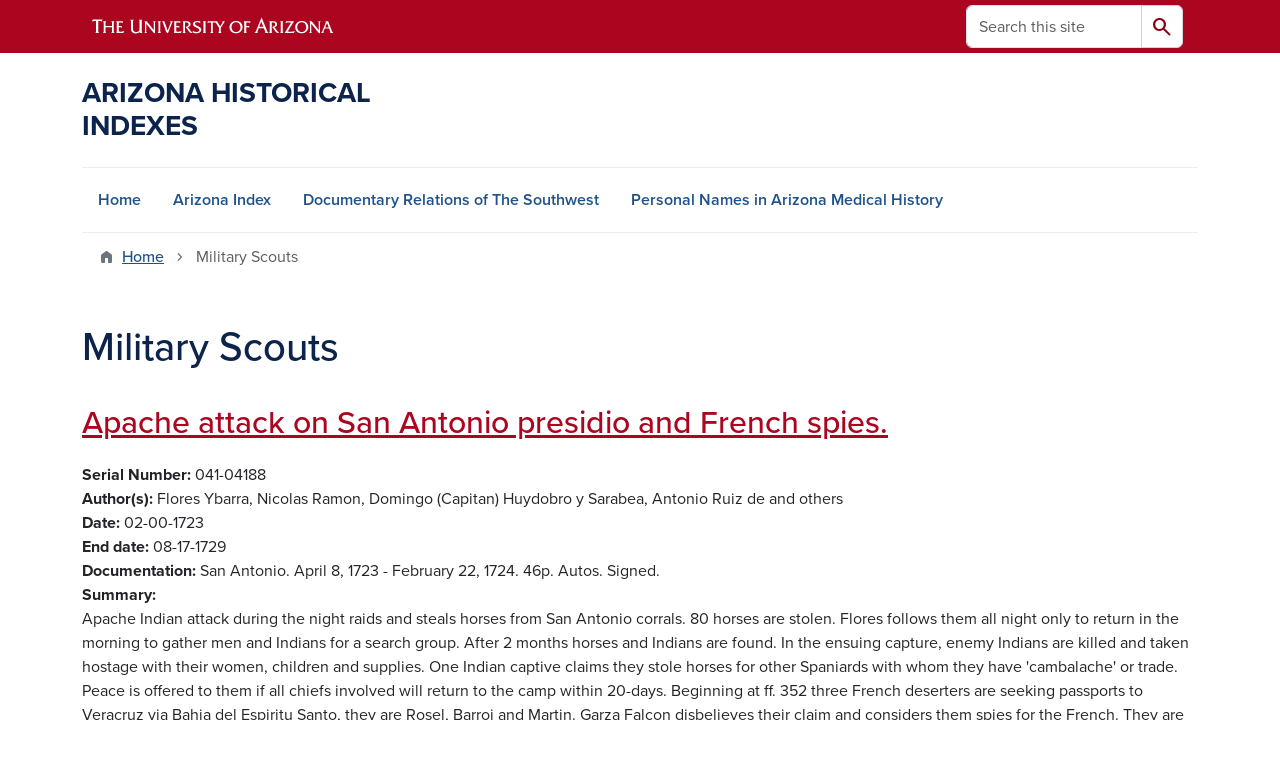

--- FILE ---
content_type: text/html; charset=UTF-8
request_url: https://uamr.lib.arizona.edu/keywords/military-scouts
body_size: 18067
content:
<!DOCTYPE html>
<html lang="en" dir="ltr" prefix="og: https://ogp.me/ns#" class="sticky-footer">
  <head>
    <meta charset="utf-8" />
<link rel="shortlink" href="https://uamr.lib.arizona.edu/" />
<link rel="canonical" href="https://uamr.lib.arizona.edu/keywords/military-scouts" />
<meta property="og:site_name" content="Arizona Historical Indexes" />
<meta property="og:url" content="https://uamr.lib.arizona.edu/" />
<meta name="twitter:card" content="summary" />
<script async defer data-domain="uamr.lib.arizona.edu" src="https://plausible.io/js/script.file-downloads.hash.outbound-links.pageview-props.tagged-events.js"></script>
<script>window.plausible = window.plausible || function() { (window.plausible.q = window.plausible.q || []).push(arguments) }</script>
<meta name="Generator" content="Arizona Quickstart (https://quickstart.arizona.edu)" />
<meta name="MobileOptimized" content="width" />
<meta name="HandheldFriendly" content="true" />
<meta name="viewport" content="width=device-width, initial-scale=1, shrink-to-fit=no" />
<script type="application/ld+json">{
    "@context": "https://schema.org",
    "@graph": [
        {
            "@type": "CollegeOrUniversity",
            "url": "https://uamr.lib.arizona.edu/",
            "parentOrganization": {
                "@type": "EducationalOrganization",
                "@id": "https://www.arizona.edu/",
                "name": "University of Arizona",
                "url": "https://www.arizona.edu/",
                "sameAs": [
                    "https://www.facebook.com/uarizona",
                    "https://x.com/uarizona",
                    "https://www.instagram.com/uarizona",
                    "https://linkedin.com/edu/university-of-arizona-17783",
                    "https://www.youtube.com/universityofarizona",
                    "https://en.wikipedia.org/wiki/University_of_Arizona"
                ],
                "address": {
                    "@type": "PostalAddress",
                    "streetAddress": "1401 E University Blvd",
                    "addressLocality": "Tucson",
                    "addressRegion": "AZ",
                    "postalCode": "85721",
                    "addressCountry": "US"
                }
            },
            "name": "University of Arizona Arizona Historical Indexes"
        }
    ]
}</script>
<meta http-equiv="x-ua-compatible" content="ie=edge" />
<link rel="icon" href="/profiles/custom/az_quickstart/themes/custom/az_barrio/favicon.ico" type="image/vnd.microsoft.icon" />
<link rel="alternate" type="application/rss+xml" title="Military Scouts" href="https://uamr.lib.arizona.edu/taxonomy/term/846/feed" />

    <title>Military Scouts | Arizona Historical Indexes</title>
    <link rel="stylesheet" media="all" href="/sites/default/files/css/css_GUZT2mlY04YFZKWtfAfaS_JSsAMpHW_QaiB4xhHTh7Y.css?delta=0&amp;language=en&amp;theme=az_barrio&amp;include=eJxNjFEOgzAMQy_U0iMhtw2oIzSoCQw4_TY2pP1Y9pNtnH1Ea0UCTv91XobBJ9QN6is2h7NP0uhTmCUWpotGEVNrWO79yBLBXu3gUkeXJsrFpPWlZqoWWdIU_ry7PnNbF3CHB3ZHu72X081-0emhRnOIUHJboaeGS7tZ8sr0AutpSn4" />
<link rel="stylesheet" media="all" href="/sites/default/files/css/css_1kTJnOIH1gWblkGOiZHsWlWMYqfVotezhUlhaQ8s-tA.css?delta=1&amp;language=en&amp;theme=az_barrio&amp;include=eJxNjFEOgzAMQy_U0iMhtw2oIzSoCQw4_TY2pP1Y9pNtnH1Ea0UCTv91XobBJ9QN6is2h7NP0uhTmCUWpotGEVNrWO79yBLBXu3gUkeXJsrFpPWlZqoWWdIU_ry7PnNbF3CHB3ZHu72X081-0emhRnOIUHJboaeGS7tZ8sr0AutpSn4" />
<link rel="stylesheet" media="all" href="https://use.typekit.net/emv3zbo.css" />
<link rel="stylesheet" media="all" href="https://fonts.googleapis.com/css2?family=Material+Symbols+Rounded:opsz,wght,FILL,GRAD@24,400,1,0#.css" />
<link rel="stylesheet" media="all" href="https://cdn.digital.arizona.edu/lib/az-icons/1.0.4/az-icons-styles.min.css" />
<link rel="stylesheet" media="all" href="https://cdn.digital.arizona.edu/lib/arizona-bootstrap/5.0.3/css/arizona-bootstrap.min.css" />
<link rel="stylesheet" media="all" href="/sites/default/files/css/css_mF4_pUDQxApcfZI3AEF2LsMxtzCj5o9S4fGpDiR5u04.css?delta=6&amp;language=en&amp;theme=az_barrio&amp;include=eJxNjFEOgzAMQy_U0iMhtw2oIzSoCQw4_TY2pP1Y9pNtnH1Ea0UCTv91XobBJ9QN6is2h7NP0uhTmCUWpotGEVNrWO79yBLBXu3gUkeXJsrFpPWlZqoWWdIU_ry7PnNbF3CHB3ZHu72X081-0emhRnOIUHJboaeGS7tZ8sr0AutpSn4" />
<link rel="stylesheet" media="print" href="/sites/default/files/css/css_IcIDH61jHXR3gavmf1qJeXxap2UDsNjXQDKDAcyWc6c.css?delta=7&amp;language=en&amp;theme=az_barrio&amp;include=eJxNjFEOgzAMQy_U0iMhtw2oIzSoCQw4_TY2pP1Y9pNtnH1Ea0UCTv91XobBJ9QN6is2h7NP0uhTmCUWpotGEVNrWO79yBLBXu3gUkeXJsrFpPWlZqoWWdIU_ry7PnNbF3CHB3ZHu72X081-0emhRnOIUHJboaeGS7tZ8sr0AutpSn4" />

    
  </head>
  <body class="layout-no-sidebars page-taxonomy-term-846 page-vocabulary-keywords page-view-az-taxonomy path-taxonomy">
    <a href="#content" class="visually-hidden-focusable btn btn-dark position-absolute start-50 translate-middle-x z-1 mt-1">
      Skip to main content
    </a>
    
      <div class="dialog-off-canvas-main-canvas" data-off-canvas-main-canvas>
    
<div id="page-wrapper">
  <div id="page">
        <header id="header" class="header" role="banner" aria-label="Site header">
      <div class="arizona-header az-fixed-header-on-mobile bg-red" id="header_arizona">
        <div class="container">
          <div class="row flex-nowrap">
                          <a class="arizona-logo col-auto" href="https://www.arizona.edu" title="The University of Arizona homepage">
                <img class="arizona-line-logo" alt="The University of Arizona Wordmark Line Logo White" src="https://cdn.digital.arizona.edu/logos/v1.0.0/ua_wordmark_line_logo_white_rgb.min.svg" fetchpriority="high" />
              </a>
                                        <section class="d-none d-lg-flex col-auto region region-header-ua-utilities">
    <div class="search-block-form az-search-block block block-search block-search-form-block" data-drupal-selector="search-block-form" id="block-az-barrio-search" role="search">
  
    
          <div class="content">
      <form block="block-az-barrio-search" action="/search/node" method="get" id="search-block-form" accept-charset="UTF-8" class="search-form search-block-form">
  <div class="input-group">
      <label for="edit-keys" class="visually-hidden">Search</label>
<input title="Enter the terms you wish to search for." data-drupal-selector="edit-keys" type="search" id="edit-keys" name="keys" value="" size="15" maxlength="128" class="form-search form-control rounded-start" placeholder="Search this site" aria-label="Search this site" />


<button data-drupal-selector="edit-submit" type="submit" id="edit-submit" value="Search" class="button js-form-submit form-submit btn"><span class="material-symbols-rounded">search</span></button>




  </div>
</form>


    </div>
  
</div>

  </section>

                                      <div class="d-lg-none d-flex col-auto px-0">
                                  <button type="button" data-bs-toggle="offcanvas" data-bs-target="#azMobileNav" aria-controls="azMobileNav" class="btn btn-arizona-header" id="jsAzSearch">
                    <span aria-hidden="true" class="icon material-symbols-rounded">search</span>
                    <span class="icon-text">Search</span>
                  </button>
                                                  <button type="button" data-bs-toggle="offcanvas" data-bs-target="#azMobileNav" aria-controls="azMobileNav" class="btn btn-arizona-header">
                    <span aria-hidden="true" class="icon material-symbols-rounded">menu</span>
                    <span class="icon-text">Menu</span>
                  </button>
                                <div class="offcanvas offcanvas-end mw-100 w-100 bg-white d-flex d-lg-none overflow-y-auto" tabindex="-1" id="azMobileNav" aria-label="Mobile navigation">
                  <div class="offcanvas-header sticky-top p-0 mb-2 text-bg-red d-flex justify-content-between align-items-center">
                    <a href="/" class="btn btn-arizona-header">
                      <span aria-hidden="true" class="icon material-symbols-rounded">home</span>
                      <span class="icon-text">Home</span>
                    </a>
                    <button type="button" data-bs-toggle="offcanvas" data-bs-target="#azMobileNav" aria-controls="azMobileNav" class="btn btn-arizona-header">
                      <span aria-hidden="true" class="icon material-symbols-rounded">close</span>
                      <span class="icon-text">Close</span>
                    </button>
                  </div>
                    <section class="region region-navigation-offcanvas">
    <div class="search-block-form text-bg-white mb-1 border-bottom" data-drupal-selector="search-block-form-2" id="block-az-barrio-offcanvas-searchform" role="search">
  
    
      <form block="block-az-barrio-offcanvas-searchform" action="/search/node" method="get" id="search-block-form--2" accept-charset="UTF-8" class="search-form search-block-form">
  <div class="input-group">
      <label for="edit-keys--2" class="visually-hidden">Search</label>
<input title="Enter the terms you wish to search for." data-drupal-selector="edit-keys" type="search" id="edit-keys--2" name="keys" value="" size="15" maxlength="128" class="form-search form-control rounded-start" placeholder="Search this site" aria-label="Search this site" />


<button data-drupal-selector="edit-submit" type="submit" id="edit-submit--2" value="Search" class="button js-form-submit form-submit btn"><span class="material-symbols-rounded">search</span></button>




  </div>
</form>


  </div>
<div id="block-az-barrio-mobilenavblock" class="block block-az-core block-mobile-nav-block">
  
    
      <div class="content">
      <div id="az_mobile_nav_menu"><div class="border-bottom"><div class="px-3 fw-bold az-mobile-nav-root"><h2 class="h5 my-0">Main Menu</h2>
</div>
</div>
<ul id="az_mobile_nav_menu_links" class="nav nav-pills flex-column bg-white"><li class="nav-item"><a href="/" class="nav-link ms-2" role="button">Home</a></li>
<li class="nav-item"><a href="/item/79582" class="nav-link ms-2" role="button">Arizona Index</a></li>
<li class="nav-item"><a href="/item/79579" class="nav-link ms-2" role="button">Documentary Relations of The Southwest</a></li>
<li class="nav-item"><a href="/spec-coll/personal-names" class="nav-link ms-2" role="button">Personal Names in Arizona Medical History</a></li>
</ul>
</div>

    </div>
  </div>

  </section>

                </div>
              </div>
                      </div>
        </div>
      </div>
      <div id="header_site">
        <div class="container">
          <div class="row">
            <div class="col-12 col-sm-6 col-lg-4">
                <section class="region region-branding">
    <div id="block-az-barrio-branding" class="clearfix block block-system block-system-branding-block">
  
    
          <a class="d-flex align-items-center justify-content-start text-decoration-none" href="/" title="Home" rel="home">
      <span class="d-inline-block h3 text-blue text-uppercase fw-bold my-4">Arizona Historical Indexes</span>
    </a>
  </div>

  </section>

            </div>
            <div class="col-12 col-sm-6 col-lg-8">
              <div class="row">
                  <section class="col-md region region-header">
    
  </section>

              </div>
                          </div>
          </div>
        </div>
        <div class="container">
                      <div class="row d-none d-lg-flex">
              <div class="col-lg">
                <nav id="navbar-top" class="navbar navbar-expand">
                    <section class="region region-navigation">
          <nav role="navigation" aria-labelledby="block-az-barrio-main-menu-menu" id="block-az-barrio-main-menu" class="block block-menu navigation menu--main">
                      
    <h2 class="visually-hidden" id="block-az-barrio-main-menu-menu">Main navigation</h2>
    

              
              <ul id="block-az-barrio-main-menu" block="block-az-barrio-main-menu" class="clearfix navbar-nav flex-lg-row">
                          <li class="nav-item">
                                        <a href="/" class="nav-link" data-drupal-link-system-path="&lt;front&gt;">Home</a>
                          </li>
                                  <li class="nav-item">
                                        <a href="/item/79582" class="nav-link" data-drupal-link-system-path="node/61734">Arizona Index</a>
                          </li>
                                  <li class="nav-item">
                                        <a href="/item/79579" class="nav-link" data-drupal-link-system-path="node/65924">Documentary Relations of The Southwest</a>
                          </li>
                                  <li class="nav-item">
                                        <a href="/spec-coll/personal-names" class="nav-link" data-drupal-link-system-path="node/65927">Personal Names in Arizona Medical History</a>
                          </li>
                      </ul>
      


      </nav>

  </section>

                </nav>
              </div>
            </div>
                                <div class="row">
                <section class="col-md region region-help">
    <div data-drupal-messages-fallback class="hidden"></div>

  </section>

            </div>
                  </div>
      </div>
    </header>

    <div id="main-wrapper" class="layout-main-wrapper clearfix">
        <div id="main">
                              <div class="container">
                                    <div class="row">
                <section class="col-md region region-breadcrumb">
    <div id="block-az-barrio-breadcrumbs" class="block block-system block-system-breadcrumb-block">
  
    
      <div class="content">
      
  <nav role="navigation" aria-label="breadcrumb">
    <ol class="breadcrumb">
                  <li class="breadcrumb-item breadcrumb-item-home">
          <a href="/">Home</a>
        </li>
                        <li class="breadcrumb-item active" aria-current="page">
          Military Scouts
        </li>
              </ol>
  </nav>

    </div>
  </div>

  </section>

            </div>
                                  </div>
                    <div class="container">
            <div class="row row-offcanvas row-offcanvas-left clearfix">
              <main class="main-content col col-md-12" id="content" role="main">
                  <section class="region region-content">
    <div id="block-az-barrio-page-title" class="block block-core block-page-title-block">
  
    
      <div class="content">
      
  <h1 class="title">Military Scouts</h1>


    </div>
  </div>
<div id="block-az-barrio-content" class="block block-system block-system-main-block">
  
    
      <div class="content">
      <div class="views-element-container"><div class="add-pager-top-margin view view-az-taxonomy view-id-az_taxonomy view-display-id-page_1 js-view-dom-id-d121ae076ac094eb80d058bd67bc5d2820bcf55f613d6ab9a2696d8ccc15cdb1">
  
    
      
      <div class="view-content">
          <div class="views-row">
    

<article class="node node--type-master-index-item node--view-mode-az-row clearfix">
  <header>
    
          <h2 class="node__title">
        <a href="/item/215692" rel="bookmark"><span class="field field--name-title field--type-string field--label-hidden">Apache attack on San Antonio presidio and French spies.</span>
</a>
      </h2>
        
      </header>
  <div class="node__content clearfix">
    
  <div class="field field--name-field-asm-serno field--type-string field--label-inline">
    <div class="field__label fw-bolder trailing-colon">Serial Number</div>
              <div class="field__item">041-04188</div>
          </div>

  <div class="field field--name-field-dc-creator field--type-string field--label-inline">
    <div class="field__label fw-bolder trailing-colon">Author(s)</div>
          <div class='field__items'>
              <div class="field__item">Flores Ybarra, Nicolas</div>
          <div class="field__item">Ramon, Domingo (Capitan)</div>
          <div class="field__item">Huydobro y Sarabea, Antonio Ruiz de</div>
          <div class="field__item">and others</div>
              </div>
      </div>

  <div class="field field--name-field-asm-begdate field--type-string field--label-inline">
    <div class="field__label fw-bolder trailing-colon">Date</div>
              <div class="field__item">02-00-1723</div>
          </div>

  <div class="field field--name-field-asm-enddate field--type-string field--label-inline">
    <div class="field__label fw-bolder trailing-colon">End date</div>
              <div class="field__item">08-17-1729</div>
          </div>

  <div class="field field--name-field-asm-documentation field--type-string-long field--label-inline">
    <div class="field__label fw-bolder trailing-colon">Documentation</div>
              <div class="field__item">San Antonio. April 8, 1723 - February 22, 1724. 46p. Autos. Signed.</div>
          </div>

  <div class="field field--name-field-dc-description field--type-string-long field--label-inline">
    <div class="field__label fw-bolder trailing-colon">Summary</div>
              <div class="field__item">Apache Indian attack during the night raids and steals horses from San Antonio corrals. 80 horses are stolen. Flores follows them all night only to return in the morning to gather men and Indians for a search group. After 2 months horses and Indians are found. In the ensuing capture, enemy Indians are killed and taken hostage with their women, children and supplies. One Indian captive claims they stole horses for other Spaniards with whom they have &#039;cambalache&#039; or trade. Peace is offered to them if all chiefs involved will return to the camp within 20-days. Beginning at ff. 352 three French deserters are seeking passports to Veracruz via Bahia del Espiritu Santo, they are Rosel, Barroi and Martin. Garza Falcon disbelieves their claim and considers them spies for the French. They are given an escort to be brought to justice. The French are known for having strong influence over the Indians and consider the Cumanches, Canzeres, Pananas and Apaches as theirs. Flores endorses Ramon for position of captain of San Antonio presidio due to his campaigns in the Tejas provinces. Trade could be increased with improved relations with the Indians. (E. Wilson, March 1990)</div>
          </div>

  <div class="field field--name-field-asm-persons field--type-string field--label-inline">
    <div class="field__label fw-bolder trailing-colon">Persons</div>
          <div class='field__items'>
              <div class="field__item">Aguaio, Marques de San Miguel</div>
          <div class="field__item">Munoz, Xavier</div>
          <div class="field__item">Gonzalez, Joseph (Fray)</div>
          <div class="field__item">Flores Ybarra, Nicolas</div>
          <div class="field__item">Perez de Almazan, Fernando (Gobernador)</div>
          <div class="field__item">Rosel, Pedro (Frances) (Alferez)</div>
          <div class="field__item">Thartin, Francisco (Alferez)(Flamenco)</div>
          <div class="field__item">Martinez, Gregorio</div>
          <div class="field__item">Ramon, Domingo (Capitan)</div>
          <div class="field__item">Ximenes y Baldes</div>
          <div class="field__item">Garza Falcon, Blas de la (Gobernador)</div>
          <div class="field__item">Barroi, Pedro (Frances)</div>
          <div class="field__item">Aguirre, Joseph (Capitan)(Justicia Mayor)</div>
          <div class="field__item">Huydobro y Sarabea, Antonio Ruiz de</div>
          <div class="field__item">Anda, Joseph Antonio de</div>
          <div class="field__item">Escover y Bracamonte, Francisco de</div>
          <div class="field__item">Soria y Quinones, Bentura Francisco Jaque (Teniente)</div>
          <div class="field__item">Cantara, Christobal del</div>
          <div class="field__item">Aguila Palomar, Joseph de</div>
          <div class="field__item">Mejia y Mena, Thomas Antonio de</div>
          <div class="field__item">Soran y Vittoria, Bernabe Antonio (Teniente)</div>
          <div class="field__item">Ochoa Arin y Ezeiza, Lorenzo Antonio (Capitan)</div>
          <div class="field__item">Lava, Francisco Domingo de (Alcalde)</div>
          <div class="field__item">Miapimi (Capitan)(Indio)</div>
          <div class="field__item">Casafuerte, Marques de</div>
          <div class="field__item">San Dionis, Luis (Capitan) (Frances)</div>
          <div class="field__item">Valero, Marques de</div>
          <div class="field__item">Pita, Joseph (Fray)</div>
          <div class="field__item">Molinillo, Francisco</div>
              </div>
      </div>

  <div class="field field--name-field-asm-places field--type-string field--label-inline">
    <div class="field__label fw-bolder trailing-colon">Places</div>
          <div class='field__items'>
              <div class="field__item">Colorado (Rio)</div>
          <div class="field__item">San Antonio (Presidio)</div>
          <div class="field__item">Espiritu Santo (Bahia)</div>
          <div class="field__item">Tejas</div>
          <div class="field__item">Luisiana</div>
          <div class="field__item">Nueva Orleans</div>
          <div class="field__item">Flandes</div>
          <div class="field__item">Espiritu Santo, Bahia del (Presidio)</div>
          <div class="field__item">Veracruz (Puerto)</div>
          <div class="field__item">Adais, Nuestra Senora del Pilar de los (Presidio)</div>
          <div class="field__item">Coaguila</div>
          <div class="field__item">Saltillo</div>
          <div class="field__item">San Luis Potosi</div>
          <div class="field__item">San Francisco (Valle)</div>
          <div class="field__item">Paz, San Luis de la (Pueblo)</div>
          <div class="field__item">Queretaro (Ciudad)</div>
          <div class="field__item">Rio, San Juan del (Pueblo)</div>
          <div class="field__item">Guchiapas</div>
          <div class="field__item">Tilotepec</div>
          <div class="field__item">Tacuba</div>
          <div class="field__item">Nuevo Mexico</div>
          <div class="field__item">Francia</div>
          <div class="field__item">Vizcaya</div>
          <div class="field__item">Parras (Colegio)</div>
          <div class="field__item">Mazapil</div>
          <div class="field__item">Coautitlan</div>
          <div class="field__item">Rio Grande del Norte (Presidio)</div>
          <div class="field__item">Movila</div>
          <div class="field__item">Nachitos</div>
          <div class="field__item">Durango</div>
          <div class="field__item">Nadadores (Mision)</div>
          <div class="field__item">Coaguila (Real)</div>
          <div class="field__item">Patos</div>
          <div class="field__item">Queretaro, Santa Cruz de</div>
          <div class="field__item">Bonanza</div>
          <div class="field__item">Paris</div>
          <div class="field__item">Anaelo</div>
              </div>
      </div>

  <div class="field field--name-field-asm-ethnicgroups field--type-string field--label-inline">
    <div class="field__label fw-bolder trailing-colon">Ethnic Groups</div>
          <div class='field__items'>
              <div class="field__item">Apaches</div>
          <div class="field__item">Caudodachos</div>
          <div class="field__item">Tlaxcalteco</div>
          <div class="field__item">Franceses</div>
          <div class="field__item">Ingleses</div>
          <div class="field__item">Flamencos</div>
          <div class="field__item">Canzerez</div>
          <div class="field__item">Pananas</div>
          <div class="field__item">Cumanches</div>
              </div>
      </div>

  <div class="field field--name-field-asm-firstloc field--type-string-long field--label-inline">
    <div class="field__label fw-bolder trailing-colon">First Location</div>
              <div class="field__item">AZTM, AGN, Vol. 181 ff. 338-360</div>
          </div>

  <div class="field field--name-field-asm-orgloc field--type-string field--label-inline">
    <div class="field__label fw-bolder trailing-colon">Original Location</div>
              <div class="field__item">AGN, Mexico City, Provincias Internas Vol. 181 ff. 338-360</div>
          </div>

  <div class="field field--name-field-dc-language field--type-string field--label-inline">
    <div class="field__label fw-bolder trailing-colon">Language</div>
          <div class='field__items'>
              <div class="field__item">Spanish</div>
              </div>
      </div>

  <div class="field field--name-field-asm-notes field--type-string-long field--label-inline">
    <div class="field__label fw-bolder trailing-colon">Notes</div>
              <div class="field__item">Duplicates ff. 350, 356, 357, 359, investigation of the French spies continues in Vol. 181.iii.</div>
          </div>

  <div class="field field--name-field-asm-refserno field--type-string field--label-inline">
    <div class="field__label fw-bolder trailing-colon">Reference Number</div>
          <div class='field__items'>
              <div class="field__item">18100008</div>
              </div>
      </div>

  <div class="field field--name-field-dc-rights field--type-string field--label-inline">
    <div class="field__label fw-bolder trailing-colon">Rights</div>
              <div class="field__item">Do you need help finding copies of this material? Contact the repository team at repository@u.library.arizona.edu. </div>
          </div>

  <div class="field field--name-field-keywords field--type-entity-reference field--label-inline">
    <div class="field__label fw-bolder trailing-colon">Keywords</div>
          <div class='field__items'>
              <div class="field__item"><a href="/keywords/indians-relations" hreflang="en">Indians (Relations)</a></div>
          <div class="field__item"><a href="/keywords/military-campaigns" hreflang="en">Military Campaigns</a></div>
          <div class="field__item"><a href="/keywords/indians-rebellion" hreflang="en">Indians (Rebellion)</a></div>
          <div class="field__item"><a href="/keywords/presidios" hreflang="en">Presidios</a></div>
          <div class="field__item"><a href="/keywords/horses" hreflang="en">Horses</a></div>
          <div class="field__item"><a href="/keywords/corn" hreflang="en">Corn</a></div>
          <div class="field__item"><a href="/keywords/animals-domestic" hreflang="en">Animals (Domestic)</a></div>
          <div class="field__item"><a href="/keywords/mission-administration" hreflang="en">Mission Administration</a></div>
          <div class="field__item"><a href="/keywords/military-appointments" hreflang="en">Military Appointments</a></div>
          <div class="field__item"><a href="/keywords/spanish-french-relations" hreflang="en">Spanish-French Relations</a></div>
          <div class="field__item"><a href="/keywords/indians-resettlement" hreflang="en">Indians (Resettlement)</a></div>
          <div class="field__item"><a href="/keywords/beans" hreflang="en">Beans</a></div>
          <div class="field__item"><a href="/keywords/franciscans" hreflang="en">Franciscans</a></div>
          <div class="field__item"><a href="/keywords/salt" hreflang="en">Salt</a></div>
          <div class="field__item"><a href="/keywords/military-courts" hreflang="en">Military Courts</a></div>
          <div class="field__item"><a href="/keywords/military-escort" hreflang="en">Military Escort</a></div>
          <div class="field__item"><a href="/keywords/military-promotions" hreflang="en">Military Promotions</a></div>
          <div class="field__item"><a href="/keywords/indians-prisoners" hreflang="en">Indians (Prisoners)</a></div>
          <div class="field__item"><a href="/keywords/indians-trade" hreflang="en">Indians (Trade)</a></div>
          <div class="field__item"><a href="/keywords/spies-and-spying" hreflang="en">Spies And Spying</a></div>
          <div class="field__item"><a href="/keywords/military-scouts" hreflang="en">Military Scouts</a></div>
          <div class="field__item"><a href="/keywords/pinol" hreflang="en">Pinol</a></div>
              </div>
      </div>

  <div class="field field--name-field-general-subjects field--type-entity-reference field--label-inline">
    <div class="field__label fw-bolder trailing-colon">General Subjects</div>
          <div class='field__items'>
              <div class="field__item"><a href="/general-subjects/legal" hreflang="en">Legal</a></div>
          <div class="field__item"><a href="/general-subjects/political" hreflang="en">Political</a></div>
          <div class="field__item"><a href="/general-subjects/military" hreflang="en">Military</a></div>
          <div class="field__item"><a href="/general-subjects/geography" hreflang="en">Geography</a></div>
          <div class="field__item"><a href="/general-subjects/ethnography" hreflang="en">Ethnography</a></div>
          <div class="field__item"><a href="/general-subjects/history" hreflang="en">History</a></div>
          <div class="field__item"><a href="/general-subjects/exploration" hreflang="en">Exploration</a></div>
              </div>
      </div>

  </div>
</article>

  </div>
    <div class="views-row">
    

<article class="node node--type-master-index-item node--view-mode-az-row clearfix">
  <header>
    
          <h2 class="node__title">
        <a href="/item/214750" rel="bookmark"><span class="field field--name-title field--type-string field--label-hidden">Letters between Rengel, Flores and Ugarte y Loyola concerning Indian hostilities, details of general campaign in 1787-1788.</span>
</a>
      </h2>
        
      </header>
  <div class="node__content clearfix">
    
  <div class="field field--name-field-asm-serno field--type-string field--label-inline">
    <div class="field__label fw-bolder trailing-colon">Serial Number</div>
              <div class="field__item">041-03246</div>
          </div>

  <div class="field field--name-field-dc-creator field--type-string field--label-inline">
    <div class="field__label fw-bolder trailing-colon">Author(s)</div>
          <div class='field__items'>
              <div class="field__item">Rengel, Joseph Antonio (Comandante Inspector)</div>
          <div class="field__item">Flores, Manuel Antonio (Virrey)</div>
          <div class="field__item">Ugarte y Loyola, Jacobo (Comandante General Intendente)</div>
              </div>
      </div>

  <div class="field field--name-field-asm-begdate field--type-string field--label-inline">
    <div class="field__label fw-bolder trailing-colon">Date</div>
              <div class="field__item">09-04-1787</div>
          </div>

  <div class="field field--name-field-asm-enddate field--type-string field--label-inline">
    <div class="field__label fw-bolder trailing-colon">End date</div>
              <div class="field__item">07-27-1788</div>
          </div>

  <div class="field field--name-field-asm-documentation field--type-string-long field--label-inline">
    <div class="field__label fw-bolder trailing-colon">Documentation</div>
              <div class="field__item">Paso del norte, Arispe. September 4, 1787 - July 27, 1788. 96p. Letters, tables. Originals, signed, copies. not been inspected for 21 years, 2) to determine cumanche- navajo-Spanish relations, and 3) to familiarize himself with the terrain prior to launching a military campaign. Reports to Ugarte y Loyola that all New Mexico troops are mobilized for action. Includes detailed diary of consequent campaign around Santa Fe in October 1787. Santa Fe campaign military force composed of presidial troops and cumanche and Apache xicarilla auxiliaries. Details include distance traveled, reports of scouting activities, geographical and weather details, and tabular breakdown of force into four divisions, listing commander, station, and force size. Rengel blames slowness of March on insubordination and unruliness of indian auxiliaries; virrey responds, suggesting exclusion of auxiliaries from main campaigns. Includes description of landmarks along route, information on jacales settlement patterns, high accuracy of niera&#039;s (?) Map, construction of bridge to cross Colorado river, battle tactics of reconnaissance and night attack, and peacefulness of cumanches. More specific campaign details are recorded in a division by division report. Virrey flores responds, encouraging more action and less writing. Ugarte y Loyola also reports events of Cordero&#039;s and bergara&#039;s troops in Nueva Vizcaya campaign (October 1787-mar 1788). Table illustrates organization of force into four divisions, showing locations and force size for each division. Each division presents account of indian hostilities and a report of military actions taken. Indian hostilities include general theft (horses, cattle, mules, burros, and oxen), murders, assaults on mule trains, corpse stripping, kidnappings, abductions, and massacre of mescales. Reports falseness of Apache and mescalero peace proposals, how indians bribe vecinos to spy on military cavalry movements and report these maneuvers to indians, indian custom of collecting ears of killed enemies, and indian ambush of officials attempting to track indians in mountains. Includes summary tables of indian hostilities and military combat statistics by indian group, province, and division. Provinces included are Sonora, Nueva Vizcaya, New Mexico, Coahuila, Texas in 1787. explains meaning of term gileno as one type of chiricagui. Gileno is also an umbrella term for mimbrenos and Apaches in western part of Nueva Vizcaya. Gilenos cited as worst enemies, feared by Spanish and indians alike. Progress toward indian pacification is reported. Describes how mescalero nation was ordered by capitancillos to move to Santa Rosa. With mescalero peace in Nueva Vizcaya established, emphasis on pacification shifts to Coahuila. Military maneuvers described. Spanish use both indians and Spanish for reconnaissance activities. Detailed description of bergara&#039;s, Cordero&#039;s and others&#039; forces milpa destruction (corn, tobacco, frijoles, calabasa), rancheria assaults, killing of Apache guide by Volunteers. Limited success in tracking and animal recovery blamed on snow, tired horses. Virrey flores praises bergara&#039;s zeal. (S. Gibbs, February 1988)</div>
          </div>

  <div class="field field--name-field-asm-persons field--type-string field--label-inline">
    <div class="field__label fw-bolder trailing-colon">Persons</div>
          <div class='field__items'>
              <div class="field__item">Rengel, Joseph Antonio (Comandante Inspector)</div>
          <div class="field__item">Flores, Manuel Antonio (Virrey)</div>
          <div class="field__item">Ugarte y Loyola, Jacobo (Comandante General Intendente)</div>
          <div class="field__item">Borica, Diego de (Comandante)</div>
          <div class="field__item">Diaz, Domingo (Capitan)</div>
          <div class="field__item">Mares, Francisco (Teniente Coronel)</div>
          <div class="field__item">Martinez, Francisco (Coronel)</div>
          <div class="field__item">Martinez, Francisco (Teniente Coronel)</div>
          <div class="field__item">Equeracapa (General)</div>
          <div class="field__item">Delegado, Manuel (Comandante)(Capitan Graduado)</div>
          <div class="field__item">Aramburu, Blas de (Segundo Teniente)</div>
          <div class="field__item">Guerrero, Antonio (Alferez Segundo)</div>
          <div class="field__item">Niera (?), Bernardo de</div>
          <div class="field__item">Anza, Juan Bautista de (Coronel)</div>
          <div class="field__item">Arce, Juan Antonio de (Capitan)</div>
          <div class="field__item">Alegre (Capitancillo Mescalero)</div>
          <div class="field__item">Asquiesiya (Capitancillo)</div>
          <div class="field__item">Aribechi</div>
          <div class="field__item">Anchondo, Aniseto (Vecino)</div>
          <div class="field__item">Aysose (Capitan Chiricagui)</div>
          <div class="field__item">Bencomo, Jose (Teniente de Milicias)</div>
          <div class="field__item">Bergara, Domingo (Capitan)</div>
          <div class="field__item">Vergara, Domingo (Alferez)</div>
          <div class="field__item">Barrios, Francisco</div>
          <div class="field__item">Bohorquez, Francisco (Alferez)</div>
          <div class="field__item">Bergara, Domingo (Comandante Interino)</div>
          <div class="field__item">Brena, Manuel Francisco de la (Capitan)</div>
          <div class="field__item">Borundo, Pantaleon (Vecino)</div>
          <div class="field__item">Batueca (Sierra)</div>
          <div class="field__item">Concha, Fernando de la (Gobernador)</div>
          <div class="field__item">Cordero, Antonio (Capitan)</div>
          <div class="field__item">Crespo, Francisco (Inspector)</div>
          <div class="field__item">Carrasco, Jose Manuel (Teniente)</div>
          <div class="field__item">Juan (Indio Chirigagui)</div>
          <div class="field__item">Cuno (?), Verde (Capitancillo)</div>
          <div class="field__item">Carlos (General Navajo)</div>
          <div class="field__item">Cabello, Domingo (Gobernador)</div>
          <div class="field__item">Elguerabal, Juan Bautista (Capitan)</div>
          <div class="field__item">Espinosa, Andres de (Alferez)</div>
          <div class="field__item">Espiritu (Indio Apache)</div>
          <div class="field__item">Echergaray, Manuel de (Capitan)</div>
          <div class="field__item">Fato, Joseph Maria (Alferez)</div>
          <div class="field__item">Farin, Nicolas (Sargento)</div>
          <div class="field__item">Herrera y Ribero, Vicente (Regente Capitan General)</div>
          <div class="field__item">Garrido y Duran, Pedro</div>
          <div class="field__item">Juarez, Juan (Teniente)</div>
          <div class="field__item">Jacupeto</div>
          <div class="field__item">Madrid, Pedro (Soldado)</div>
          <div class="field__item">Maynez, Alberto</div>
          <div class="field__item">Monterablanca (Capitancillo)</div>
          <div class="field__item">Mata Binolas, Pedro de (Teniente)</div>
          <div class="field__item">Maynez, Alberto (Teniente Gobernador)</div>
          <div class="field__item">Marrujo, Juan (Capitan)</div>
          <div class="field__item">Munoz (?) Pacheco, Rafael (Gobernador)</div>
          <div class="field__item">Narrujo, Juan (Capitan)</div>
          <div class="field__item">Olguin, Juan (Sarjento)</div>
          <div class="field__item">Ojos Colorados (Capitancillo Apache)</div>
          <div class="field__item">Onozato de Rivera, Juan (Alcalde Mayor)</div>
          <div class="field__item">Ochoa, Josef Manuel de (Teniente)</div>
          <div class="field__item">Pinto, Antonio de</div>
          <div class="field__item">Peru, Joaquin (Alferez)</div>
          <div class="field__item">Quemado (Capitancillo Mescalero)</div>
          <div class="field__item">Romero, Pablo (Capitan Interino)</div>
          <div class="field__item">Saenz, Rico Joseph (Capitan)</div>
          <div class="field__item">Sales Bohorguez, Francisco de (Alferez)</div>
          <div class="field__item">Saenz, Antonio (Vecion)</div>
          <div class="field__item">Salinas, Miguel</div>
          <div class="field__item">Tovar, Jose Maria (Capitan)</div>
          <div class="field__item">Taranco, Tomas (Vecino)</div>
          <div class="field__item">Taranco, Cayetano (Vecino)</div>
          <div class="field__item">Ugalde, Juan de (Coronel)</div>
          <div class="field__item">Vranga, Salvador de (Capitan)</div>
          <div class="field__item">Vigotes El Bermejo (Capitancillo)</div>
          <div class="field__item">Villaescusa, Pedro Sebastian (Teniente)</div>
          <div class="field__item">Yagonfli (Capitan)</div>
          <div class="field__item">Galvez, Conde de</div>
          <div class="field__item">Chiquito (Capitan)</div>
          <div class="field__item">Galinas, Miguel (Soldado)</div>
          <div class="field__item">Antel (Indio)</div>
          <div class="field__item">Merinoz, Manuel</div>
          <div class="field__item">Guizanotegui, Francisco</div>
              </div>
      </div>

  <div class="field field--name-field-asm-places field--type-string field--label-inline">
    <div class="field__label fw-bolder trailing-colon">Places</div>
          <div class='field__items'>
              <div class="field__item">Nuevo Mexico (Provincia)</div>
          <div class="field__item">San Buenaventura (Valle)</div>
          <div class="field__item">San Buenaventura (Presidio)</div>
          <div class="field__item">Nueva Vizcaya</div>
          <div class="field__item">Elceario (Presidio)</div>
          <div class="field__item">Santa Fe (Villa)</div>
          <div class="field__item">Moqui (Provincia)</div>
          <div class="field__item">Laguna (Pueblo)</div>
          <div class="field__item">Laguna (Rio)</div>
          <div class="field__item">Santo Domingo (Pueblo)</div>
          <div class="field__item">Pajarito (Poblacion)</div>
          <div class="field__item">Pajarito (Sierra)</div>
          <div class="field__item">Ysleta (Pueblo)</div>
          <div class="field__item">Puerco (Rio)</div>
          <div class="field__item">Alamo (Aguaje)</div>
          <div class="field__item">Quelites (Paraje)</div>
          <div class="field__item">Loma del Yeso (Paraje)</div>
          <div class="field__item">Zuni (Pueblo)</div>
          <div class="field__item">Zuni (Canon)</div>
          <div class="field__item">Zuni (Sierra)</div>
          <div class="field__item">Zuni (Ojo)</div>
          <div class="field__item">Acomas (Pueblo)</div>
          <div class="field__item">Sandia (Jurisdiccion)</div>
          <div class="field__item">Alburquerque</div>
          <div class="field__item">Canada (Jurisdiccion)</div>
          <div class="field__item">Gallina (Ojo)</div>
          <div class="field__item">Chihuahua (Villa)</div>
          <div class="field__item">Gallo (Ojo)</div>
          <div class="field__item">Ojo Caliente</div>
          <div class="field__item">Grullas (Paraje)</div>
          <div class="field__item">Gruollas (Ojo)</div>
          <div class="field__item">Colorado (Rio)</div>
          <div class="field__item">Noya (Rio)</div>
          <div class="field__item">Moqui (Mesa)</div>
          <div class="field__item">Moqui (Provincia)</div>
          <div class="field__item">San Francisco (Rio)</div>
          <div class="field__item">Carrizal (Presidio)</div>
          <div class="field__item">Sierra (Canon)</div>
          <div class="field__item">Sabinal</div>
          <div class="field__item">Paso (Pueblo)</div>
          <div class="field__item">San Carlos (Poblacion)</div>
          <div class="field__item">San Carlos (Presidio)</div>
          <div class="field__item">Napeste (Rio)</div>
          <div class="field__item">Santa Isabel (Paraje)</div>
          <div class="field__item">Texas (Provincia)</div>
          <div class="field__item">Mimbres (Sierra)</div>
          <div class="field__item">Blanca (Sierra)</div>
          <div class="field__item">Sonora (Provincia)</div>
          <div class="field__item">Gila (Rio)</div>
          <div class="field__item">Gila (Sierra)</div>
          <div class="field__item">Torreon (Hacienda)</div>
          <div class="field__item">Arados (Sierra)</div>
          <div class="field__item">Buenavista</div>
          <div class="field__item">Saliere (Paraje)</div>
          <div class="field__item">Noria (Paraje)</div>
          <div class="field__item">Vallecillo (Paraje)</div>
          <div class="field__item">Mapula (Sierra)</div>
          <div class="field__item">Janos</div>
          <div class="field__item">Janos (Presidio)</div>
          <div class="field__item">Carmen (Hacienda)</div>
          <div class="field__item">San Geronimo (Sierra)</div>
          <div class="field__item">San Geronimo</div>
          <div class="field__item">Norreno (Sierra)</div>
          <div class="field__item">Ormigas (Sierra)</div>
          <div class="field__item">Pino (Sierra)</div>
          <div class="field__item">Aguanueba (Sierra)</div>
          <div class="field__item">Terrenaste (Sierra)</div>
          <div class="field__item">Encinillas (Sierra)</div>
          <div class="field__item">Cosiguriachic (Real)</div>
          <div class="field__item">Arispe</div>
          <div class="field__item">Namiquipa</div>
          <div class="field__item">Pilar de Conchos</div>
          <div class="field__item">Guaxohuilla</div>
          <div class="field__item">Guajuguilla</div>
          <div class="field__item">Norte (Presidio)</div>
          <div class="field__item">Paso del Norte (Pueblo)</div>
          <div class="field__item">Temosachi (Pueblo)</div>
          <div class="field__item">Fresno (Canada)</div>
          <div class="field__item">Pena Blanca (Paraje)</div>
          <div class="field__item">Rio Florido (Hacienda)</div>
          <div class="field__item">Florido (Rio)</div>
          <div class="field__item">Florida (Sierra)</div>
          <div class="field__item">Buenavista (Hacienda)</div>
          <div class="field__item">Pelayo (Cueva)</div>
          <div class="field__item">San Miguel (Sierras)</div>
          <div class="field__item">Cathaluna</div>
          <div class="field__item">Cerrogrande</div>
          <div class="field__item">Guadalupe (Sierra)</div>
          <div class="field__item">Salinas (Sierra)</div>
          <div class="field__item">Socorro (Pueblo)</div>
          <div class="field__item">Coahuila (Provincia)</div>
          <div class="field__item">Patule (Rancheria)</div>
          <div class="field__item">Quemado (Rancheria)</div>
          <div class="field__item">Julimes (Pueblo)</div>
          <div class="field__item">Julimes (Presidio)</div>
          <div class="field__item">Julimes (Inmediacion)</div>
          <div class="field__item">Chizos (Paso)</div>
          <div class="field__item">San Vicente (Presidio)</div>
          <div class="field__item">Santa Rosa (Valle)</div>
          <div class="field__item">Santa Ritta (Hacienda)</div>
          <div class="field__item">San Josef</div>
          <div class="field__item">Ramada (Hacienda)</div>
          <div class="field__item">Sal (Sierra)</div>
          <div class="field__item">Erreras, Santa Cruz de (Hacienda)</div>
          <div class="field__item">San Esteban</div>
          <div class="field__item">Toro, Aijadero de la Mimbrera (Aguaje)</div>
          <div class="field__item">Horta, San Salvador de (Canon)</div>
          <div class="field__item">Banos (Hacienda)</div>
          <div class="field__item">Alegre (Rancheria)</div>
          <div class="field__item">Bolante (Rancheria)</div>
          <div class="field__item">Tebosadero (Sierra)</div>
          <div class="field__item">Barrigon (Sierra)</div>
          <div class="field__item">Gollega(?) (Sierra)</div>
          <div class="field__item">Sacramento (Sierra)</div>
          <div class="field__item">Nigotes (Rancheria)</div>
          <div class="field__item">Blanca (Montrera)</div>
          <div class="field__item">Tucson</div>
          <div class="field__item">Tucson (Presidio)</div>
          <div class="field__item">Santa Teresa (Sierra)</div>
          <div class="field__item">Opodepe</div>
          <div class="field__item">Carcag (Sierra)</div>
          <div class="field__item">Carcay (Sierra)</div>
          <div class="field__item">Alisos (Canada)</div>
          <div class="field__item">Pitaycach</div>
          <div class="field__item">Carretas</div>
          <div class="field__item">Carretas (Sierra)</div>
          <div class="field__item">Animas</div>
          <div class="field__item">Animas (Sierra)</div>
          <div class="field__item">Acha (Sierra)</div>
          <div class="field__item">Hacha (Sierra)</div>
          <div class="field__item">Picacho de las Mimbres</div>
          <div class="field__item">Picacho de las Mimbres (Sierra)</div>
          <div class="field__item">Mimbres (Sierra)</div>
          <div class="field__item">Cobre</div>
          <div class="field__item">Cobre (Sierra)</div>
          <div class="field__item">Santa Lucia</div>
          <div class="field__item">San Bernardino</div>
          <div class="field__item">Mulas (Puerto)</div>
          <div class="field__item">Conejos (Puerto)</div>
          <div class="field__item">Batuco (Pueblo)</div>
          <div class="field__item">Bacamuchi (Hacienda)</div>
          <div class="field__item">Bacanuchi</div>
          <div class="field__item">Chiganotje</div>
          <div class="field__item">Trinidad (Real)</div>
          <div class="field__item">Bacoachi</div>
          <div class="field__item">Fronteras (Presidio)</div>
          <div class="field__item">Bavispe (Presidio)</div>
          <div class="field__item">Bavispe</div>
          <div class="field__item">Tupson (Presidio)</div>
          <div class="field__item">Paic (Presidio)</div>
          <div class="field__item">Nombre de Dios</div>
          <div class="field__item">Babonoyaba</div>
          <div class="field__item">Santa Rosalia (Pueblito)</div>
          <div class="field__item">Sestin (Hacienda)</div>
          <div class="field__item">Tierra Blanca (Rancho)</div>
          <div class="field__item">San Juan del Rio (Alcaldia)</div>
          <div class="field__item">Iglesia (Rancheria)</div>
          <div class="field__item">Oro (Real)</div>
          <div class="field__item">Ynde, San Juan Bautista de (Real)</div>
          <div class="field__item">Ormigas (Sierra)</div>
          <div class="field__item">Ojo de los Nogales</div>
          <div class="field__item">Texas (Provincia)</div>
          <div class="field__item">Nacameri (Pueblo)</div>
          <div class="field__item">Cumpas (Pueblo)</div>
          <div class="field__item">Tepache (Pueblo)</div>
          <div class="field__item">Pibipa (Pueblo)</div>
          <div class="field__item">Guazabos (Pueblo)</div>
          <div class="field__item">Yecora (Inmediaciones)</div>
          <div class="field__item">Pimas (Playa)</div>
          <div class="field__item">Oho de la Cananea</div>
          <div class="field__item">Hueco (Cerro)</div>
          <div class="field__item">Ayre (Sierra)</div>
          <div class="field__item">Principe (Presidio)</div>
          <div class="field__item">Cerrogordo, San Carlos de (Presidio)</div>
          <div class="field__item">Cuesta Blanca (Paraje)</div>
          <div class="field__item">Astillero</div>
          <div class="field__item">Santa Barbara (Jurisdiccion)</div>
          <div class="field__item">San Diego (Valle)</div>
          <div class="field__item">Palotada (Arroyo)</div>
          <div class="field__item">Altar</div>
          <div class="field__item">Pitic</div>
          <div class="field__item">Temechuac (Cordillera)</div>
          <div class="field__item">Teseachi, San Pablo de Sierra Madre</div>
          <div class="field__item">Bachimba</div>
          <div class="field__item">Piojo</div>
          <div class="field__item">Napavechi</div>
          <div class="field__item">Copetes (Sierra)</div>
          <div class="field__item">San Borja (Cordillera)</div>
          <div class="field__item">Joya (Cordillera)</div>
          <div class="field__item">Carmona (Cueva)</div>
          <div class="field__item">Silla (Sierra)</div>
          <div class="field__item">Mapula (Sierra)</div>
          <div class="field__item">Casas Grandes</div>
          <div class="field__item">San Diego (Valle)</div>
          <div class="field__item">San Diego</div>
          <div class="field__item">San Miguel (Valle)</div>
          <div class="field__item">Cologachi</div>
          <div class="field__item">Bachiniba</div>
          <div class="field__item">San Lorenzo</div>
          <div class="field__item">Baricora</div>
          <div class="field__item">Coyotillos</div>
          <div class="field__item">San Pedro (Rio)</div>
          <div class="field__item">San Xavier (Rio)</div>
          <div class="field__item">Tero Rosillo</div>
          <div class="field__item">Quartel de Conchos</div>
          <div class="field__item">Capulin (Sierra)</div>
          <div class="field__item">Escondida (Sierra)</div>
          <div class="field__item">Niriz</div>
          <div class="field__item">Arados (Sierra)</div>
          <div class="field__item">Colorado (Cerro)</div>
          <div class="field__item">Metates (Sierra)</div>
          <div class="field__item">Terrenate (Creston)</div>
          <div class="field__item">Maxalca (Cordillera)</div>
          <div class="field__item">Burras (Canon)</div>
          <div class="field__item">Santa Eulalia (Real)</div>
          <div class="field__item">Santa Eulalia (Sierra)</div>
          <div class="field__item">Muerto</div>
          <div class="field__item">Santa Cruz (Sierra)</div>
          <div class="field__item">San Lucas</div>
          <div class="field__item">Tularillo</div>
          <div class="field__item">Barajas (Sierra)</div>
          <div class="field__item">Chiricahui</div>
          <div class="field__item">Satebo</div>
              </div>
      </div>

  <div class="field field--name-field-asm-ethnicgroups field--type-string field--label-inline">
    <div class="field__label fw-bolder trailing-colon">Ethnic Groups</div>
          <div class='field__items'>
              <div class="field__item">Salineros</div>
          <div class="field__item">Opatas</div>
          <div class="field__item">Gilenos Orientales</div>
          <div class="field__item">Natajees</div>
          <div class="field__item">Lipanes</div>
          <div class="field__item">Carancahuases</div>
          <div class="field__item">Simariones</div>
          <div class="field__item">Pimas</div>
          <div class="field__item">Cumanches</div>
          <div class="field__item">Comanches</div>
          <div class="field__item">Nabajos</div>
          <div class="field__item">Navajos</div>
          <div class="field__item">Mescaleros</div>
          <div class="field__item">Gilenos</div>
          <div class="field__item">Mimbrenos</div>
          <div class="field__item">Apaches Xicarillas</div>
          <div class="field__item">Apaches Gilenos</div>
          <div class="field__item">Cazadores</div>
          <div class="field__item">Jacales</div>
          <div class="field__item">Yutas</div>
          <div class="field__item">Mescaleros</div>
          <div class="field__item">Taraumares</div>
          <div class="field__item">Yaquis</div>
          <div class="field__item">Chiricaguis</div>
          <div class="field__item">Yamparicas</div>
              </div>
      </div>

  <div class="field field--name-field-asm-milgroups field--type-string field--label-inline">
    <div class="field__label fw-bolder trailing-colon">Military Groups</div>
          <div class='field__items'>
              <div class="field__item">Santa Fe, Tropa de</div>
          <div class="field__item">San Elceario, Compania de</div>
          <div class="field__item">Janos, Primera Division de</div>
          <div class="field__item">Namiquipa, Segunda Compania Volante de</div>
          <div class="field__item">Guaxuguilla, Primera Compania Volante de</div>
          <div class="field__item">Pilar de Conchos, Tercera Compania Volante de</div>
          <div class="field__item">Corral de Piedras, destacamento de</div>
          <div class="field__item">Cathaluna, Compania de Voluntarios de</div>
          <div class="field__item">Paic, Partida del Tropa de</div>
          <div class="field__item">San Geronimo, Quarta Compania Volante de</div>
          <div class="field__item">Altar, Dotacion de</div>
          <div class="field__item">Tupson, Dotacion de</div>
          <div class="field__item">Pitic, Dotacion de</div>
          <div class="field__item">Buenavista, Dotacion de</div>
          <div class="field__item">Bacoachic, Compania de Pimas y Opatas</div>
              </div>
      </div>

  <div class="field field--name-field-asm-firstloc field--type-string-long field--label-inline">
    <div class="field__label fw-bolder trailing-colon">First Location</div>
              <div class="field__item">AZTM, AGN, Vol. 128 ff. 239-335 exp. 2, 3</div>
          </div>

  <div class="field field--name-field-asm-orgloc field--type-string field--label-inline">
    <div class="field__label fw-bolder trailing-colon">Original Location</div>
              <div class="field__item">AGN, Mexico City, Provincias Internas Vol. 128 ff. 239-335 exp. 2</div>
          </div>

  <div class="field field--name-field-dc-language field--type-string field--label-inline">
    <div class="field__label fw-bolder trailing-colon">Language</div>
          <div class='field__items'>
              <div class="field__item">Spanish</div>
              </div>
      </div>

  <div class="field field--name-field-asm-notes field--type-string-long field--label-inline">
    <div class="field__label fw-bolder trailing-colon">Notes</div>
              <div class="field__item">Ff 274v-275, 313v-314 repeated once.</div>
          </div>

  <div class="field field--name-field-asm-refserno field--type-string field--label-inline">
    <div class="field__label fw-bolder trailing-colon">Reference Number</div>
          <div class='field__items'>
              <div class="field__item">12800004</div>
              </div>
      </div>

  <div class="field field--name-field-dc-rights field--type-string field--label-inline">
    <div class="field__label fw-bolder trailing-colon">Rights</div>
              <div class="field__item">Do you need help finding copies of this material? Contact the repository team at repository@u.library.arizona.edu. </div>
          </div>

  <div class="field field--name-field-keywords field--type-entity-reference field--label-inline">
    <div class="field__label fw-bolder trailing-colon">Keywords</div>
          <div class='field__items'>
              <div class="field__item"><a href="/keywords/indians-depredations" hreflang="en">Indians (Depredations)</a></div>
          <div class="field__item"><a href="/keywords/crimes-murder" hreflang="en">Crimes (Murder)</a></div>
          <div class="field__item"><a href="/keywords/military-campaigns" hreflang="en">Military Campaigns</a></div>
          <div class="field__item"><a href="/keywords/indians-intertribal-relations" hreflang="en">Indians (Intertribal Relations)</a></div>
          <div class="field__item"><a href="/keywords/presidios" hreflang="en">Presidios</a></div>
          <div class="field__item"><a href="/keywords/mules" hreflang="en">Mules</a></div>
          <div class="field__item"><a href="/keywords/horses" hreflang="en">Horses</a></div>
          <div class="field__item"><a href="/keywords/indians" hreflang="en">Indians</a></div>
          <div class="field__item"><a href="/keywords/animals-domestic" hreflang="en">Animals (Domestic)</a></div>
          <div class="field__item"><a href="/keywords/crimes-theft" hreflang="en">Crimes (Theft)</a></div>
          <div class="field__item"><a href="/keywords/indians-wars" hreflang="en">Indians (Wars)</a></div>
          <div class="field__item"><a href="/keywords/tobacco" hreflang="en">Tobacco</a></div>
          <div class="field__item"><a href="/keywords/civil-military-relations" hreflang="en">Civil-Military Relations</a></div>
          <div class="field__item"><a href="/keywords/military-tactics" hreflang="en">Military Tactics</a></div>
          <div class="field__item"><a href="/keywords/indians-crimes" hreflang="en">Indians (Crimes)</a></div>
          <div class="field__item"><a href="/keywords/military-expeditions" hreflang="en">Military Expeditions</a></div>
          <div class="field__item"><a href="/keywords/military-organization" hreflang="en">Military Organization</a></div>
          <div class="field__item"><a href="/keywords/prisoners-war" hreflang="en">Prisoners (War)</a></div>
          <div class="field__item"><a href="/keywords/indians-civil-military-appointments" hreflang="en">Indians (Civil-Military Appointments)</a></div>
          <div class="field__item"><a href="/keywords/indians-pacification" hreflang="en">Indians (Pacification)</a></div>
          <div class="field__item"><a href="/keywords/crimes-kidnapping" hreflang="en">Crimes (Kidnapping)</a></div>
          <div class="field__item"><a href="/keywords/captives-spaniards" hreflang="en">Captives (Of Spaniards)</a></div>
          <div class="field__item"><a href="/keywords/seeds" hreflang="en">Seeds</a></div>
          <div class="field__item"><a href="/keywords/haciendas-defense" hreflang="en">Haciendas (Defense)</a></div>
          <div class="field__item"><a href="/keywords/military-inspections" hreflang="en">Military Inspections</a></div>
          <div class="field__item"><a href="/keywords/indians-battle-tactics" hreflang="en">Indians (Battle Tactics)</a></div>
          <div class="field__item"><a href="/keywords/indian-auxiliaries" hreflang="en">Indian Auxiliaries</a></div>
          <div class="field__item"><a href="/keywords/captives-indians" hreflang="en">Captives (Of Indians)</a></div>
          <div class="field__item"><a href="/keywords/military-combat-statistics" hreflang="en">Military Combat Statistics</a></div>
          <div class="field__item"><a href="/keywords/corn-harvest" hreflang="en">Corn Harvest</a></div>
          <div class="field__item"><a href="/keywords/crimes-abduction" hreflang="en">Crimes (Abduction)</a></div>
          <div class="field__item"><a href="/keywords/harvest" hreflang="en">Harvest</a></div>
          <div class="field__item"><a href="/keywords/spies-and-spying" hreflang="en">Spies And Spying</a></div>
          <div class="field__item"><a href="/keywords/military-scouts" hreflang="en">Military Scouts</a></div>
          <div class="field__item"><a href="/keywords/indian-guides" hreflang="en">Indian Guides</a></div>
              </div>
      </div>

  <div class="field field--name-field-general-subjects field--type-entity-reference field--label-inline">
    <div class="field__label fw-bolder trailing-colon">General Subjects</div>
          <div class='field__items'>
              <div class="field__item"><a href="/general-subjects/agriculture" hreflang="en">Agriculture</a></div>
          <div class="field__item"><a href="/general-subjects/military" hreflang="en">Military</a></div>
          <div class="field__item"><a href="/general-subjects/geography" hreflang="en">Geography</a></div>
          <div class="field__item"><a href="/general-subjects/ethnography" hreflang="en">Ethnography</a></div>
              </div>
      </div>

  </div>
</article>

  </div>
    <div class="views-row">
    

<article class="node node--type-master-index-item node--view-mode-az-row clearfix">
  <header>
    
          <h2 class="node__title">
        <a href="/item/213175" rel="bookmark"><span class="field field--name-title field--type-string field--label-hidden">Letter of introduction and diario of recent campaign (12/20/ 1771-02/18/1772) submitted to viceroy Bucareli</span>
</a>
      </h2>
        
      </header>
  <div class="node__content clearfix">
    
  <div class="field field--name-field-asm-serno field--type-string field--label-inline">
    <div class="field__label fw-bolder trailing-colon">Serial Number</div>
              <div class="field__item">041-01671</div>
          </div>

  <div class="field field--name-field-dc-creator field--type-string field--label-inline">
    <div class="field__label fw-bolder trailing-colon">Author(s)</div>
          <div class='field__items'>
              <div class="field__item">O&#039;conor, Hugo</div>
              </div>
      </div>

  <div class="field field--name-field-asm-begdate field--type-string field--label-inline">
    <div class="field__label fw-bolder trailing-colon">Date</div>
              <div class="field__item">02-18-1772</div>
          </div>

  <div class="field field--name-field-asm-documentation field--type-string-long field--label-inline">
    <div class="field__label fw-bolder trailing-colon">Documentation</div>
              <div class="field__item">Chiguagua. February 18, 1772. 6p. Letter, diario. Original, signed.</div>
          </div>

  <div class="field field--name-field-dc-description field--type-string-long field--label-inline">
    <div class="field__label fw-bolder trailing-colon">Summary</div>
              <div class="field__item">Concerns O&#039;Conor&#039;s campaign of late 1771; notes on enemy captured and killed; livestock recovered; reflections on nature of Indian wars; specific engagements; scouting operations; troop movements; enemy responses; notes on Indian settlement characteristics (houses and crops); transfer of presidio of Guajoquilla from first to second location (before 1771); this campaign was undertaken in Nueva Vizcaya (J. Williams, June 1987)</div>
          </div>

  <div class="field field--name-field-asm-persons field--type-string field--label-inline">
    <div class="field__label fw-bolder trailing-colon">Persons</div>
          <div class='field__items'>
              <div class="field__item">O&#039;conor, Hugo</div>
          <div class="field__item">Bucareli y Ursua, Antonio (Virrey)</div>
          <div class="field__item">O, de la Jouchin (Alferez)</div>
          <div class="field__item">Villibarri, Luis</div>
          <div class="field__item">Bastamente</div>
          <div class="field__item">Sanchez, Mathias</div>
          <div class="field__item">Ronquillo, Antonio (Teniente)</div>
          <div class="field__item">Jaques, Thoribo (Padre)</div>
          <div class="field__item">Dias, Domingo (Teniente)</div>
              </div>
      </div>

  <div class="field field--name-field-asm-places field--type-string field--label-inline">
    <div class="field__label fw-bolder trailing-colon">Places</div>
          <div class='field__items'>
              <div class="field__item">Chiguagua (Villa)</div>
          <div class="field__item">San Andres (Mision)</div>
          <div class="field__item">Guajoquilla (Presidio)</div>
          <div class="field__item">Guajoquilla (Hacienda)(Ex-Presidio)(Presidio Viejo)</div>
          <div class="field__item">Palo Blanco</div>
          <div class="field__item">Parajesan Geronimo (Pueblo)</div>
          <div class="field__item">Dolores (Hacienda)</div>
          <div class="field__item">Julimes (Presidio)</div>
          <div class="field__item">Bachinua</div>
          <div class="field__item">Montoya (Canon)</div>
              </div>
      </div>

  <div class="field field--name-field-asm-firstloc field--type-string-long field--label-inline">
    <div class="field__label fw-bolder trailing-colon">First Location</div>
              <div class="field__item">AZTM, AGN, Vol. 069 ff. 434-437</div>
          </div>

  <div class="field field--name-field-asm-orgloc field--type-string field--label-inline">
    <div class="field__label fw-bolder trailing-colon">Original Location</div>
              <div class="field__item">AGN, Mexico City, Provincias Internas Vol. 069 ff. 434-437</div>
          </div>

  <div class="field field--name-field-dc-language field--type-string field--label-inline">
    <div class="field__label fw-bolder trailing-colon">Language</div>
          <div class='field__items'>
              <div class="field__item">Spanish</div>
              </div>
      </div>

  <div class="field field--name-field-asm-refserno field--type-string field--label-inline">
    <div class="field__label fw-bolder trailing-colon">Reference Number</div>
          <div class='field__items'>
              <div class="field__item">6900025</div>
              </div>
      </div>

  <div class="field field--name-field-dc-rights field--type-string field--label-inline">
    <div class="field__label fw-bolder trailing-colon">Rights</div>
              <div class="field__item">Do you need help finding copies of this material? Contact the repository team at repository@u.library.arizona.edu. </div>
          </div>

  <div class="field field--name-field-keywords field--type-entity-reference field--label-inline">
    <div class="field__label fw-bolder trailing-colon">Keywords</div>
          <div class='field__items'>
              <div class="field__item"><a href="/keywords/indians-depredations" hreflang="en">Indians (Depredations)</a></div>
          <div class="field__item"><a href="/keywords/military-campaigns" hreflang="en">Military Campaigns</a></div>
          <div class="field__item"><a href="/keywords/military-tactics" hreflang="en">Military Tactics</a></div>
          <div class="field__item"><a href="/keywords/military-life" hreflang="en">Military Life</a></div>
          <div class="field__item"><a href="/keywords/captives-spaniards" hreflang="en">Captives (Of Spaniards)</a></div>
          <div class="field__item"><a href="/keywords/presidios-relocation" hreflang="en">Presidios (Relocation)</a></div>
          <div class="field__item"><a href="/keywords/military-combat-statistics" hreflang="en">Military Combat Statistics</a></div>
          <div class="field__item"><a href="/keywords/military-scouts" hreflang="en">Military Scouts</a></div>
          <div class="field__item"><a href="/keywords/indians-settlement-patterns" hreflang="en">Indians (Settlement Patterns)</a></div>
              </div>
      </div>

  <div class="field field--name-field-general-subjects field--type-entity-reference field--label-inline">
    <div class="field__label fw-bolder trailing-colon">General Subjects</div>
          <div class='field__items'>
              <div class="field__item"><a href="/general-subjects/military" hreflang="en">Military</a></div>
              </div>
      </div>

  </div>
</article>

  </div>
    <div class="views-row">
    

<article class="node node--type-master-index-item node--view-mode-az-row clearfix">
  <header>
    
          <h2 class="node__title">
        <a href="/item/212599" rel="bookmark"><span class="field field--name-title field--type-string field--label-hidden">Letter of governor Fayni to viceroy Bucareli and draft response</span>
</a>
      </h2>
        
      </header>
  <div class="node__content clearfix">
    
  <div class="field field--name-field-asm-serno field--type-string field--label-inline">
    <div class="field__label fw-bolder trailing-colon">Serial Number</div>
              <div class="field__item">041-01095</div>
          </div>

  <div class="field field--name-field-dc-creator field--type-string field--label-inline">
    <div class="field__label fw-bolder trailing-colon">Author(s)</div>
          <div class='field__items'>
              <div class="field__item">Fayni, Josef</div>
          <div class="field__item">Bucareli y Ursua, Antonio Maria</div>
              </div>
      </div>

  <div class="field field--name-field-asm-begdate field--type-string field--label-inline">
    <div class="field__label fw-bolder trailing-colon">Date</div>
              <div class="field__item">11-06-1773</div>
          </div>

  <div class="field field--name-field-asm-enddate field--type-string field--label-inline">
    <div class="field__label fw-bolder trailing-colon">End date</div>
              <div class="field__item">11-24-1773</div>
          </div>

  <div class="field field--name-field-asm-documentation field--type-string-long field--label-inline">
    <div class="field__label fw-bolder trailing-colon">Documentation</div>
              <div class="field__item">Mexico, Durango. November 6, 24, 1773. 6p. Letter, draft. Original, signed</div>
          </div>

  <div class="field field--name-field-dc-description field--type-string-long field--label-inline">
    <div class="field__label fw-bolder trailing-colon">Summary</div>
              <div class="field__item">Concerns Fayni&#039;s recent visit of inspection to frontier; he comments on conditions of militias and auxiliaries found at various towns, cities and haciendas; notes many isolated places; hardship of military service for frontiersmen; difficulty of reporting on operations; notes illiteracy of frontiersmen hombres rusticos que ni saben leer, ni son capazes de guardar semejante forma. (J. Williams, March 1987)</div>
          </div>

  <div class="field field--name-field-asm-persons field--type-string field--label-inline">
    <div class="field__label fw-bolder trailing-colon">Persons</div>
          <div class='field__items'>
              <div class="field__item">O&#039;conor, Hugo (Comandante Inspector)</div>
          <div class="field__item">Fayni, Josef</div>
          <div class="field__item">Bucarlei y Ursua, Antonio Maria</div>
          <div class="field__item">Fayni, Joseph</div>
              </div>
      </div>

  <div class="field field--name-field-asm-places field--type-string field--label-inline">
    <div class="field__label fw-bolder trailing-colon">Places</div>
          <div class='field__items'>
              <div class="field__item">Nueva Vizcaya</div>
          <div class="field__item">Parras</div>
          <div class="field__item">Saltillo</div>
          <div class="field__item">Durango</div>
          <div class="field__item">Mexico</div>
              </div>
      </div>

  <div class="field field--name-field-asm-firstloc field--type-string-long field--label-inline">
    <div class="field__label fw-bolder trailing-colon">First Location</div>
              <div class="field__item">AZTM, AGN, Vol. 043 ff. 224-226</div>
          </div>

  <div class="field field--name-field-asm-orgloc field--type-string field--label-inline">
    <div class="field__label fw-bolder trailing-colon">Original Location</div>
              <div class="field__item">AGN, Mexico City, Provincias Internas Vol. 043 ff. 224-226</div>
          </div>

  <div class="field field--name-field-dc-language field--type-string field--label-inline">
    <div class="field__label fw-bolder trailing-colon">Language</div>
          <div class='field__items'>
              <div class="field__item">Spanish</div>
              </div>
      </div>

  <div class="field field--name-field-asm-notes field--type-string-long field--label-inline">
    <div class="field__label fw-bolder trailing-colon">Notes</div>
              <div class="field__item">Out of order</div>
          </div>

  <div class="field field--name-field-asm-refserno field--type-string field--label-inline">
    <div class="field__label fw-bolder trailing-colon">Reference Number</div>
          <div class='field__items'>
              <div class="field__item">4300043</div>
              </div>
      </div>

  <div class="field field--name-field-dc-rights field--type-string field--label-inline">
    <div class="field__label fw-bolder trailing-colon">Rights</div>
              <div class="field__item">Do you need help finding copies of this material? Contact the repository team at repository@u.library.arizona.edu. </div>
          </div>

  <div class="field field--name-field-keywords field--type-entity-reference field--label-inline">
    <div class="field__label fw-bolder trailing-colon">Keywords</div>
          <div class='field__items'>
              <div class="field__item"><a href="/keywords/education" hreflang="en">Education</a></div>
          <div class="field__item"><a href="/keywords/military-campaigns" hreflang="en">Military Campaigns</a></div>
          <div class="field__item"><a href="/keywords/militia" hreflang="en">Militia</a></div>
          <div class="field__item"><a href="/keywords/military-organization" hreflang="en">Military Organization</a></div>
          <div class="field__item"><a href="/keywords/military-life" hreflang="en">Military Life</a></div>
          <div class="field__item"><a href="/keywords/military-inspections" hreflang="en">Military Inspections</a></div>
          <div class="field__item"><a href="/keywords/military-scouts" hreflang="en">Military Scouts</a></div>
              </div>
      </div>

  <div class="field field--name-field-general-subjects field--type-entity-reference field--label-inline">
    <div class="field__label fw-bolder trailing-colon">General Subjects</div>
          <div class='field__items'>
              <div class="field__item"><a href="/general-subjects/military" hreflang="en">Military</a></div>
              </div>
      </div>

  </div>
</article>

  </div>

    </div>
  
      
              <div class="feed-icons">
      <a href="https://uamr.lib.arizona.edu/taxonomy/term/846/feed" class="feed-icon">
  Subscribe to Military Scouts
</a>

    </div>
  </div>
</div>

    </div>
  </div>

  </section>

              </main>
                                                                    </div>
          </div>
          
                                                </div>
    </div>

    <footer class="site-footer">
                <div class="text-bg-warm-gray py-5" role="contentinfo">
                    <section>
            <div class="container">
              <div class="row">
                                  <div class="col-12 col-sm-5 col-md-4 col-lg-4 text-center-xs text-sm-start">
                    <div class="row bottom-buffer-30">
                      <div class="col">
                        <a href="https://lib.arizona.edu/" title="University of Arizona Libraries | Home" rel="home" class="qs-site-logo d-block mt-0"><img class="img-fluid" src="/logo.svg" alt="University of Arizona Libraries | Home" />
</a>
                      </div>
                    </div>
                  </div>
                                                <div class="col-12">
                  <hr>
                </div>
              </div>
            </div>
          </section>
                              <div id="footer_sub">
            <div class="container">
              <div class="row">
                
              </div>
              <div class="row">
                
              </div>
              <div class="row">
                <div class="col text-center">
                                    <p class="fw-light"><em>We respectfully acknowledge <a href="https://www.arizona.edu/university-arizona-land-acknowledgment">the University of Arizona is on the land and territories of Indigenous peoples</a>. Today, Arizona is home to 22 federally recognized tribes, with Tucson being home to the O’odham and the Yaqui. The university strives to build sustainable relationships with sovereign Native Nations and Indigenous communities through education offerings, partnerships, and community service.</em></p><hr>
                  <p class="small"><a href="https://www.arizona.edu/information-security-privacy" target="_blank">University Information Security and Privacy</a></p>
                  <p class="small">&copy; 2026 The Arizona Board of Regents on behalf of <a href="https://www.arizona.edu" target="_blank">The University of Arizona</a>.</p>
                </div>
              </div>
            </div>
          </div>
                  </div>
            </footer>
      </div>
</div>

  </div>

    
    <script type="application/json" data-drupal-selector="drupal-settings-json">{"path":{"baseUrl":"\/","pathPrefix":"","currentPath":"taxonomy\/term\/846","currentPathIsAdmin":false,"isFront":false,"currentLanguage":"en"},"pluralDelimiter":"\u0003","suppressDeprecationErrors":true,"ajaxPageState":{"libraries":"eJxljWsOgzAMgy_UrkdCbhtQR2hQExhw-m1sSJP2x_rsPIyji2itSMDhP-Sl731CXaG-YnU4uiSN3guTxMJ0plHE1Brm635giWCvtnOpw_-8SiaXRsrFpHWlZqoWWdIYftidTbktM_iGOzZHm73-jVf2tU53NZpChJJbCz00nHqbJC9MT8YUUzs","theme":"az_barrio","theme_token":null},"ajaxTrustedUrl":{"\/search\/node":true},"data":{"extlink":{"extTarget":true,"extTargetAppendNewWindowDisplay":true,"extTargetAppendNewWindowLabel":"(opens in a new window)","extTargetNoOverride":true,"extNofollow":false,"extTitleNoOverride":false,"extNoreferrer":false,"extFollowNoOverride":false,"extClass":"0","extLabel":"(link is external)","extImgClass":false,"extSubdomains":false,"extExclude":"^(?!(https?:\\\/\\\/)(arizona.box.com|docs.google.com|dropbox.com|www.dropbox.com|emailarizona-my.sharepoint.com|events.trellis.arizona.edu)).*","extInclude":"\/sites\/.+\/files\/.+\\.pdf","extCssExclude":"","extCssInclude":"","extCssExplicit":"","extAlert":false,"extAlertText":"This link will take you to an external web site. We are not responsible for their content.","extHideIcons":false,"mailtoClass":"0","telClass":"tel","mailtoLabel":"(link sends email)","telLabel":"(link is a phone number)","extUseFontAwesome":false,"extIconPlacement":"append","extPreventOrphan":false,"extFaLinkClasses":"fa fa-external-link","extFaMailtoClasses":"fa fa-envelope-o","extAdditionalLinkClasses":"","extAdditionalMailtoClasses":"","extAdditionalTelClasses":"","extFaTelClasses":"fa fa-phone","allowedDomains":[],"extExcludeNoreferrer":""}},"user":{"uid":0,"permissionsHash":"2b1a29095aac29d89a12d63344328dc5173983e588fd6ef2236c7a272d95b402"}}</script>
<script src="/core/assets/vendor/jquery/jquery.min.js?v=4.0.0-rc.1"></script>
<script src="/sites/default/files/js/js_8jdc-uNQ2WvKdtqUvYcaAFy7vPkYc6w2UmkA8ok84rI.js?scope=footer&amp;delta=1&amp;language=en&amp;theme=az_barrio&amp;include=eJw1i1sSgCAMAy9E9UhMUGTQSp2CjnJ633_JJotqHVSjtKj0JpJhoA5pQ6aEzaDaTtTfh1lcZP9QJ1JyUSy_H1gcmHI5OKZgHqXXdQE3GLEbv5drmH721RNTVjFP"></script>
<script src="https://cdn.digital.arizona.edu/lib/arizona-bootstrap/5.0.3/js/arizona-bootstrap.bundle.min.js"></script>
<script src="/sites/default/files/js/js_ldwh1WyLnqv-Lh7NsviWsjHqoNr3dDVGHrJ0Jc1uW-Y.js?scope=footer&amp;delta=3&amp;language=en&amp;theme=az_barrio&amp;include=eJw1i1sSgCAMAy9E9UhMUGTQSp2CjnJ633_JJotqHVSjtKj0JpJhoA5pQ6aEzaDaTtTfh1lcZP9QJ1JyUSy_H1gcmHI5OKZgHqXXdQE3GLEbv5drmH721RNTVjFP"></script>

  </body>
</html>


--- FILE ---
content_type: text/css
request_url: https://uamr.lib.arizona.edu/sites/default/files/css/css_1kTJnOIH1gWblkGOiZHsWlWMYqfVotezhUlhaQ8s-tA.css?delta=1&language=en&theme=az_barrio&include=eJxNjFEOgzAMQy_U0iMhtw2oIzSoCQw4_TY2pP1Y9pNtnH1Ea0UCTv91XobBJ9QN6is2h7NP0uhTmCUWpotGEVNrWO79yBLBXu3gUkeXJsrFpPWlZqoWWdIU_ry7PnNbF3CHB3ZHu72X081-0emhRnOIUHJboaeGS7tZ8sr0AutpSn4
body_size: 4115
content:
/* @license GPL-2.0-or-later https://www.drupal.org/licensing/faq */
:root,[data-bs-theme=light]{--bb-primary-dark:#0c63e3;--bb-primary-text:#212529;--bb-secondary-dark:#5a6168;--bb-h1-color:#212529;--bb-h2-color:#212529;--bb-h3-color:#212529;}[data-bs-theme=dark]{color-scheme:dark;--bb-primary-text:#dee2e6;--bb-h1-color:#dee2e6;--bb-h2-color:#dee2e6;--bb-h3-color:#dee2e6;}
.password-strength__meter{margin-top:0.5em;background-color:#ebeae4;}.password-strength__indicator{background-color:#77b259;-webkit-transition:width 0.5s ease-out;transition:width 0.5s ease-out;}.password-strength__indicator.is-weak{background-color:#e62600;}.password-strength__indicator.is-fair{background-color:#e09600;}.password-strength__indicator.is-good{background-color:#0074bd;}.password-strength__indicator.is-strong{background-color:#77b259;}.password-confirm,.password-field,.password-strength,.password-confirm-match{width:55%;}.password-suggestions{padding:0.2em 0.5em;margin:0.7em 0;max-width:34.7em;border:1px solid #b4b4b4;}.password-suggestions ul{margin-bottom:0;}.confirm-parent,.password-parent{clear:left;margin:0;max-width:33em;overflow:hidden;}[dir="rtl"] .confirm-parent,[dir="rtl"] .password-parent{clear:right;}.password-confirm .ok{color:#325e1c;font-weight:bold;}.password-confirm .error{color:#a51b00;font-weight:bold;}.page-user-login main .region-content,.page-user-password main .region-content{max-width:400px;background:white;padding:15px 25px;margin:0 auto;border-radius:5px;}body.path-user .field--label-inline .field__label{width:100px;}body.path-user .field--label-inline .field__item{padding:0.25rem 1rem;border-radius:1rem;background:#e9ecef;min-width:250px;margin:0.25rem 0;}body.path-user .field--label-above .field__item{padding:0.25rem 1rem;border-radius:1rem;background:#e9ecef;width:100%;margin:0.25rem 0;}

.affix{position:fixed;width:100%;top:0;z-index:1035;left:0;}
.book-navigation .menu{border-top:1px solid #d6d6d6;}.book-navigation .book-pager{border-bottom:1px solid #d6d6d6;border-top:1px solid #d6d6d6;margin:0;}
.contextual-links a{border-bottom:none;text-shadow:0 0 0;}
.feed-icon{border-bottom:none;display:inline-block;padding:15px 0 0 0;}
.field--type-entity-reference{margin:0 0 1.2em;}.field--type-entity-reference .field__label{font-weight:normal;margin:0;padding-right:5px;}[dir="rtl"] .field--type-entity-reference .field__label{padding-left:5px;padding-right:0;}.field--type-entity-reference ul.links{padding:0;margin:0;list-style:none;}.field--type-entity-reference ul.links li{float:left;padding:0 1em 0 0;white-space:nowrap;}[dir="rtl"] .field--type-entity-reference ul.links li{padding:0 0 0 1em;float:right;}@media all and (min-width:560px){.node .field--type-image{float:left;margin:0 1em 0 0;}[dir="rtl"] .node .field--type-image{float:right;margin:0 0 0 1em;}.node .field--type-image + .field--type-image{clear:both;}}.field--type-image img,.field--name-field-user-picture img{margin:0 0 1em;}.field--type-image a{border-bottom:none;}.field--name-field-tags{margin:0 0 1.2em;}.field--name-field-tags .field__label{font-weight:normal;margin:0;padding-right:5px;}[dir="rtl"] .field--name-field-tags .field__label{padding-left:5px;padding-right:0;}.field--name-field-tags .field__label,.field--name-field-tags ul.links{font-size:0.8em;}.node--view-mode-teaser .field--name-field-tags .field__label,.node--view-mode-teaser .field--name-field-tags ul.links{font-size:0.821em;}.field--name-field-tags ul.links{padding:0;margin:0;}.field--name-field-tags ul.links li{float:left;padding:0 1em 0 0;white-space:nowrap;}[dir="rtl"] .field--name-field-tags ul.links li{padding:0 0 0 1em;float:right;}.field--label-inline .field__label,.field--label-inline .field__items,.field--label-inline .field__item{display:inline-block;}
.navbar-dark .nav-link:hover,.navbar-dark .nav-link:focus{color:rgba(255,255,255,0.75);}.navbar-dark .nav-link{color:rgba(255,255,255,0.5);}.navbar-light .nav-link:hover,.navbar-light .nav-link:focus{color:rgba(0,0,0,0.7);}.navbar-light .nav-link{color:rgba(0,0,0,0.5);}.navbar-brand .site-logo{margin-right:1rem;}@media (max-width:33.9em){.navbar-toggleable-xs .navbar-nav .nav-item+.nav-item,.navbar-toggleable-xs.collapse.in .navbar-nav .nav-item{margin-left:0;float:none;}}@media (max-width:47.9em){.navbar-toggleable-sm .navbar-nav .nav-item+.nav-item,.navbar-toggleable-xs.collapse.in .navbar-nav .nav-item{margin-left:0;float:none;}}
.block-help{margin-bottom:1em;padding:1.26em;word-wrap:break-word;color:inherit;border:1px solid var(--bs-secondary);background-color:var(--bs-secondary-bg);overflow-wrap:break-word;}.block-help__container{padding-left:24px;background-image:url(/themes/contrib/bootstrap/images/help.png);background-repeat:no-repeat;background-position:left 4px;}[dir="rtl"] .block-help__container{padding-right:24px;padding-left:0;background-position:right 4px;}.block-help__container>*:last-child{margin-bottom:0;}
.icon-help{background:url(/themes/contrib/bootstrap_barrio/images/help.png) 0 50% no-repeat;padding:1px 0 1px 20px;}[dir="rtl"] .icon-help{background-position:100% 50%;padding:1px 20px 1px 0;}.feed-icon{background:url(/themes/contrib/bootstrap_barrio/images/feed.svg) no-repeat;overflow:hidden;text-indent:-9999px;display:block;width:16px;direction:ltr;height:16px;}.navbar-toggler-icon{background-image:url("data:image/svg+xml,%3csvg xmlns='http://www.w3.org/2000/svg' width='30' height='30' viewBox='0 0 30 30'%3e%3cpath stroke='rgba%280, 0, 0, 0.5%29' stroke-linecap='round' stroke-miterlimit='10' stroke-width='2' d='M4 7h22M4 15h22M4 23h22'/%3e%3c/svg%3e");}
.image-button.is-disabled:hover,.image-button.is-disabled:active,.image-button.is-disabled:focus,.image-button.is-disabled{background:transparent;opacity:0.5;cursor:default;}
.item-list ul{list-style:none;margin:0 0 0.25em 0;padding:0;}[dir="rtl"] .item-list ul{padding:0;}.item-list ul li{margin:0;padding:0.2em 0.5em 0 0;}[dir="rtl"] .item-list ul li{margin:0;padding:0.2em 0 0 0.5em;}.item-list .item-list__comma-list,.item-list .item-list__comma-list li,[dir="rtl"] .item-list .item-list__comma-list,[dir="rtl"] .item-list .item-list__comma-list li{padding:0;}
.list-group__link{border-top:1px solid #ccc;padding:7px 0 0;}.list-group__description{margin:0 0 10px;}
.field--name-field-media-image img{max-width:100%;height:auto;}.media-library-wrapper{display:flex;flex-wrap:wrap;}.media-library-menu{margin:5px 5px 5px 0;padding:20px 15px;border:1px solid #dddddd;border-radius:3px;background:#e9e9e9;height:100%;}.media-library-menu li{margin:5px;white-space:nowrap;height:45px;}.media-library-menu li::marker{color:#e9e9e9;}.media-library-menu__link{margin:5px 5px 5px 0;padding:10px 15px;border:1px solid #dddddd;border-radius:3px;background:#e9e9e9;}.active.media-library-menu__link{background:#fff;}.media-library-content{flex:2;}.media-library-wrapper .form--inline{display:flex;flex-wrap:wrap;align-items:flex-end;}.media-library-widget-modal .js-form-item{margin:5px;}.media-library-wrapper .form-type-textfield{flex:2;}.media-library-widget-modal .form-actions{position:sticky;bottom:0;background:#fff;padding:5px;}.media-library-widget-modal .ui-dialog-content{padding-bottom:0;}.ui-dialog.ui-corner-all.ui-widget.ui-widget-content.ui-front.media-library-widget-modal.ui-dialog--narrow{width:80% !important;left:10% !important;}.media-library-views-form__rows{display:flex;flex-wrap:wrap;}.media-library-item--grid{margin:10px;width:220px;}.media-library-item--grid .js-form-type-checkbox,.media-library-item--grid .form-check-label{padding-left:0;}.media-library-add-form__media::marker{color:#fff;}
em.placeholder{vertical-align:unset!important;cursor:unset!important;background-color:unset!important;opacity:unset!important;}section.full-width{width:100vw;position:relative;left:50%;right:50%;margin-left:-50vw;margin-right:-50vw;}
input[type="search"]{box-sizing:border-box;}header #search-block-form{padding:5px 15px;flex-flow:row wrap;}#search-block-form{display:flex;}
.shortcut-wrapper{margin:2.2em 0 1.1em 0;}.shortcut-wrapper .page-title{float:left;margin:0;}[dir="rtl"] .shortcut-wrapper .page-title{float:right;}.shortcut-action{border-bottom:none;margin-left:0.5em;padding-top:0.35em;}[dir="rtl"] .shortcut-action{margin-left:0;margin-right:0.5em;}.shortcut-action:hover,.shortcut-action:active,.shortcut-action:focus{border-bottom:none;}
.skip-link{left:50%;-webkit-transform:translateX(-50%);-ms-transform:translateX(-50%);transform:translateX(-50%);z-index:50;background:#444;background:rgba(0,0,0,0.6);font-size:0.94em;line-height:1.7em;padding:1px 10px 2px;border-radius:0 0 10px 10px;border-bottom-width:0;outline:0;}.skip-link.visually-hidden.focusable:focus{position:absolute !important;color:#fff;}
tr.drag{background-color:#fffff0;}tr.drag-previous{background-color:#ffd;}.tabledrag-changed.warning{margin-bottom:0.5rem;color:var(--bs-warning);}a.tabledrag-handle .handle{width:25px;height:25px;}.tabledrag-cell-content>*{display:table-cell;vertical-align:middle;}
tr.selected td{background:#ffc;}td.checkbox,th.checkbox{text-align:center;}[dir="rtl"] td.checkbox,[dir="rtl"] th.checkbox{text-align:center;}
.tablesort{width:14px;height:14px;vertical-align:top;margin:1px 0 0 5px;}.tablesort--asc{background-image:url(/core/misc/icons/ffffff/twistie-down.svg);}.tablesort--desc{background-image:url(/core/misc/icons/ffffff/twistie-up.svg);}
#page .ui-widget{font-family:"Helvetica Neue",Helvetica,Arial,sans-serif;}
nav.tabs{margin-bottom:1rem;}
body.toolbar-horizontal #navbar-top.fixed-top,body.toolbar-vertical #navbar-top.fixed-top,body.toolbar-vertical.toolbar-tray-open #navbar-top.fixed-top,body.toolbar-horizontal #navbar-main.fixed-top,body.toolbar-vertical #navbar-main.fixed-top,body.toolbar-vertical.toolbar-tray-open #navbar-main.fixed-top{top:40px;}body.toolbar-horizontal.toolbar-tray-open #navbar-top.fixed-top,body.toolbar-horizontal.toolbar-tray-open #navbar-main.fixed-top{top:80px;}body.toolbar-fixed .toolbar-oriented .toolbar-bar{z-index:1040;}
.vertical-tabs{margin:0;border:1px solid #ccc;display:flex;flex-direction:row;font-size:0.875rem;}[dir="rtl"] .vertical-tabs{flex-direction:row-reverse;margin-left:0;margin-right:0;}.vertical-tabs__menu{display:flex;flex-direction:column;flex-wrap:nowrap;width:15em;margin:0;padding:0;border-top:1px solid #ccc;list-style:none;}[dir="rtl"] .vertical-tabs__menu{margin-left:0;margin-right:-15em;}.vertical-tabs__pane{margin:0;border:0;}.vertical-tabs__pane>summary{display:none;}.vertical-tabs__pane label{font-weight:bold;}.vertical-tabs__menu-item{border:1px solid #ccc;border-top:0;background:#eee;}.vertical-tabs__menu-item a{display:block;padding:0.5em 0.6em;text-decoration:none;}.vertical-tabs__menu-item a:focus .vertical-tabs__menu-item-title,.vertical-tabs__menu-item a:active .vertical-tabs__menu-item-title,.vertical-tabs__menu-item a:hover .vertical-tabs__menu-item-title{text-decoration:underline;}.vertical-tabs__menu-item a:hover{outline:1px dotted;}.vertical-tabs__menu-item.is-selected{border-right-width:0;background-color:#fff;}[dir="rtl"] .vertical-tabs__menu-item.is-selected{border-left-width:0;border-right-width:1px;}.vertical-tabs__menu-item.is-selected .vertical-tabs__menu-item-title{color:#000;}.vertical-tabs__menu-item-summary{display:block;margin-bottom:0;line-height:normal;}
.views-displays .tabs .open > a{border-radius:7px 7px 0 0;}.views-displays .tabs .open > a:hover,.views-displays .tabs .open > a:focus{color:#0071b3;}.views-displays .secondary .form-submit{font-size:0.846em;}.views-displays .tabs .action-list{padding:0;}.views-filterable-options .filterable-option:nth-of-type(even) .form-type-checkbox{background-color:#f9f9f9;}.views-ui-display-tab-actions .dropbutton .form-submit{color:#0071b3;}.views-ui-display-tab-actions .dropbutton .form-submit:hover,.views-ui-display-tab-actions .dropbutton .form-submit:focus{color:#018fe2;}
.form-required::after{content:'';vertical-align:super;display:inline-block;background-image:url(/themes/contrib/bootstrap_barrio/images/required.svg);background-repeat:no-repeat;background-size:7px 7px;width:7px;height:7px;margin:0 0.3em;}.webform-options-display-buttons-horizontal .webform-options-display-buttons-wrapper{flex:auto;}.webform-options-display-buttons .form-check-label{margin:0 5px 10px 5px;border:3px solid #ccc;border-radius:3px;background-color:#fff;padding:10px;width:100%;}.webform-options-display-buttons .form-check-label:hover{border-color:#999;color:#333;}.webform-options-display-buttons .form-check-input:checked ~ .form-check-label{border-color:#0074bd;color:#000;}.webform-options-display-buttons .webform-options-display-buttons-wrapper .form-check-label{text-align:center;margin:0 5px 10px 0;}.webform-options-display-buttons .webform-options-display-buttons-wrapper .radio,.webform-options-display-buttons .webform-options-display-buttons-wrapper .form-check{padding:0;}
.ui-widget-overlay{background:#000;opacity:0.7;}.ui-dialog{font-family:"Helvetica Neue",Helvetica,Arial,sans-serif;border-radius:0;}.ui-dialog input,.ui-dialog select,.ui-dialog textarea{font-size:0.9em;}.ui-dialog .button{background-color:#fff;background-image:-webkit-linear-gradient(top,#f3f3f3,#e8e8e8);background-image:linear-gradient(to bottom,#f3f3f3,#e8e8e8);border:1px solid #e4e4e4;border-bottom-color:#b4b4b4;border-left-color:#d2d2d2;border-right-color:#d2d2d2;color:#3a3a3a;cursor:pointer;font-size:0.929em;font-weight:normal;text-align:center;padding:0.250em 1.063em;border-radius:1em;}
.align-center .az-media{display:block;margin-right:auto;margin-left:auto;}.az-default.az-media{width:100%;max-width:100%;}.az-large.az-media{width:1140px;max-width:100%;}.az-medium.az-media{width:740px;max-width:100%;}.az-small.az-media{width:360px;max-width:100%;}.az-very-small.az-media{width:220px;max-width:100%;}.az-square.az-media{width:220px;max-width:100%;}.az-natural-size.az-media{width:auto;max-width:100%;}.field--type-entity-reference.field--name-field-az-media-image{margin-bottom:0 !important;}@media (min-width:576px){.align-left .az-default.az-media,.align-left .az-natural-size.az-media,.align-right .az-default.az-media,.align-right .az-natural-size.az-media{width:400px;}}
